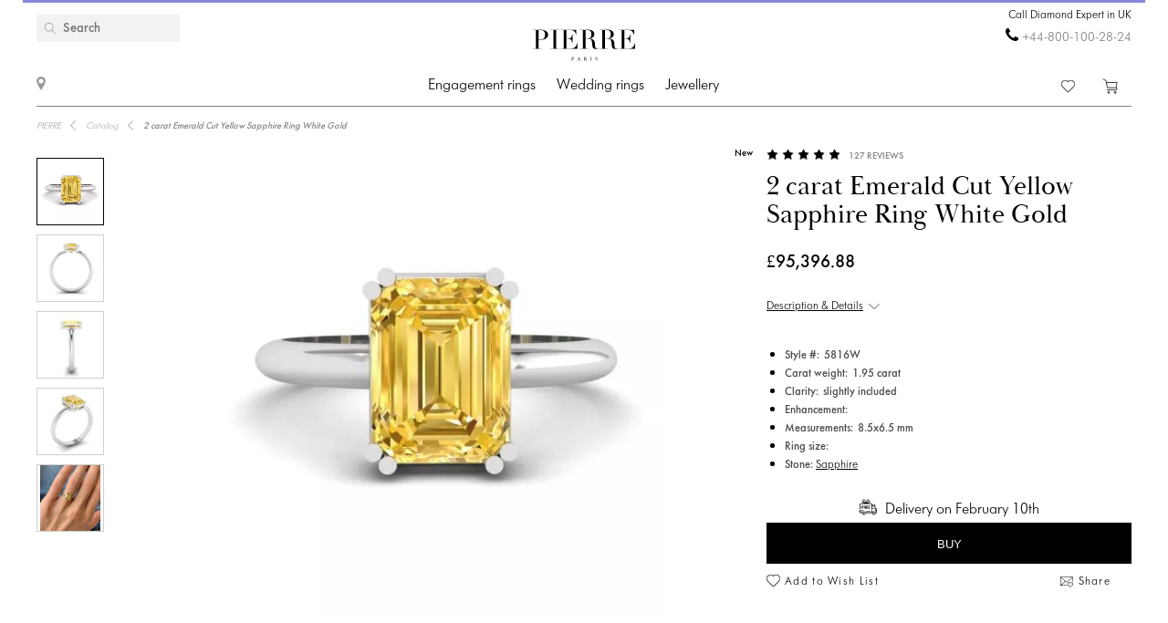

--- FILE ---
content_type: image/svg+xml
request_url: https://pierrejewellery.uk/catalog/view/theme/pierre/images/kolco.svg
body_size: 1148
content:
<?xml version="1.0" encoding="iso-8859-1"?>
<!-- Generator: Adobe Illustrator 19.0.0, SVG Export Plug-In . SVG Version: 6.00 Build 0)  -->
<svg version="1.1" id="Capa_1" xmlns="http://www.w3.org/2000/svg" xmlns:xlink="http://www.w3.org/1999/xlink" x="0px" y="0px"
	 viewBox="0 0 385.272 385.272" style="enable-background:new 0 0 385.272 385.272;" xml:space="preserve">
<g>
	<g>
		<path d="M351.623,149.347c-17.429-43.054-51.573-77.198-94.627-94.627h-0.72c1.168-3.327,2.025-6.755,2.56-10.24
			c2.335-12.117-1.642-24.591-10.56-33.12C241.352,4.335,231.977,0.263,222.116,0c-11.31,0.522-21.99,5.361-29.84,13.52
			c-7.784-8.056-18.333-12.859-29.52-13.44c-9.961,0.159-19.464,4.208-26.48,11.28c-9.125,8.382-13.347,20.837-11.2,33.04
			c0.74,3.533,1.811,6.988,3.2,10.32C40.47,90.265-1.896,190.261,33.649,278.067c35.545,87.806,135.541,130.172,223.347,94.627
			S387.168,237.153,351.623,149.347z M147.476,23.12l-0.32-0.4c4.005-4.215,9.473-6.735,15.28-7.04c12.64,0,22.96,13.92,23.04,14.08
			c1.493,2.098,3.905,3.348,6.48,3.36c2.56,0.007,4.969-1.213,6.48-3.28c0,0,10.4-14.08,23.04-14.08
			c5.813,0.28,11.29,2.804,15.28,7.04c5.282,4.843,7.648,12.094,6.24,19.12c-2.72,21.84-28.32,50-50.72,62.64
			c-22.4-12.88-48-40.96-51.04-62.48C139.887,35.105,142.249,27.93,147.476,23.12z M225.156,99.04
			c63.089,18.336,99.369,84.344,81.033,147.433c-18.336,63.089-84.344,99.369-147.433,81.033
			c-63.089-18.336-99.369-84.344-81.033-147.433c11.363-39.099,41.934-69.67,81.033-81.033c8.929,8.524,18.999,15.766,29.92,21.52
			c2.264,1.141,4.936,1.141,7.2,0c10.785-5.656,20.744-12.762,29.6-21.12L225.156,99.04z M336.742,271.215
			c-23.563,59.139-80.805,97.932-144.465,97.905c-85.847,0.08-155.505-69.447-155.585-155.294
			c-0.06-63.69,38.739-120.972,97.905-144.546c3.571,6.079,7.667,11.834,12.24,17.2C76.644,111.554,40.068,188.782,65.142,258.975
			s102.302,106.768,172.495,81.695s106.768-102.302,81.695-172.495c-13.61-38.1-43.594-68.085-81.695-81.695
			c4.57-5.369,8.665-11.124,12.24-17.2C329.626,101.055,368.517,191.465,336.742,271.215z"/>
	</g>
</g>
<g>
</g>
<g>
</g>
<g>
</g>
<g>
</g>
<g>
</g>
<g>
</g>
<g>
</g>
<g>
</g>
<g>
</g>
<g>
</g>
<g>
</g>
<g>
</g>
<g>
</g>
<g>
</g>
<g>
</g>
</svg>
